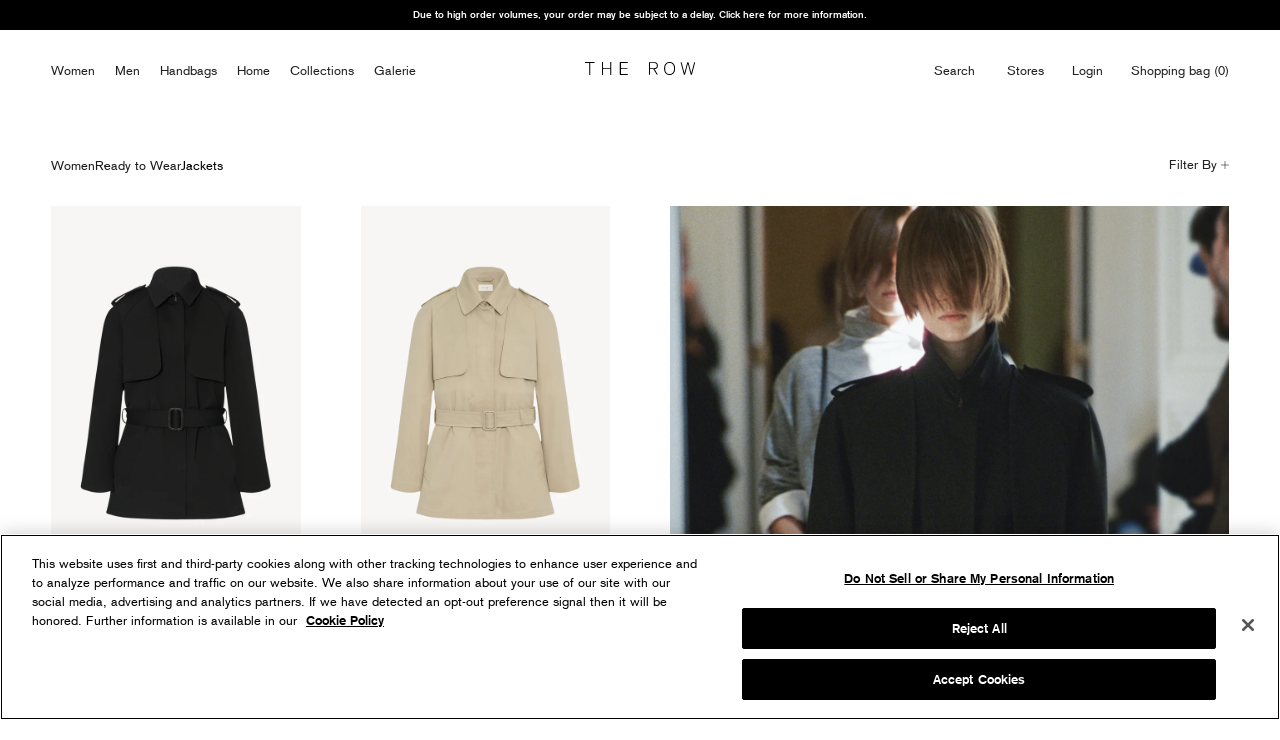

--- FILE ---
content_type: text/css
request_url: https://www.therow.com/cdn/shop/t/469/assets/product-item.css?v=21198871687083667761768405019
body_size: -336
content:
.ProductItem__ImageWrapper{padding:0;border:0}.ProductItem__ImageContainer{overflow:hidden;display:flex}@media (max-width: 767px){.ProductItem__ImageContainer{overflow:visible;position:relative}}@media (min-width: 768px){.ProductItem__ImageContainer .ProductItem__Image{position:relative;object-fit:cover;height:100%;width:100%}.ProductItem__ImageContainer .ProductItem__Image--alternate{position:absolute}.ProductItem__ImageContainer .ProductItem__Image--carousel{position:absolute;opacity:0}.ProductItem__ImageContainer .ProductItem__Image--carousel.active{opacity:1!important}.ProductItem__PrevArrow,.ProductItem__NextArrow{position:absolute;transform:translateY(-50%);transition:opacity .3s ease;cursor:pointer;padding:10px;opacity:0;top:50%}.ProductItem__PrevArrow{left:5px}.ProductItem__NextArrow{right:5px}}@media (max-width: 767px){.ProductItem__Image--alternate,.ProductItem__Image--carousel{display:none}.ProductItem__ImageContainer{touch-action:pan-y pan-x}.ProductItem__ScrollWrapper{display:flex;overflow-x:auto;scroll-behavior:smooth;scroll-snap-type:x mandatory;-webkit-overflow-scrolling:touch;-ms-overflow-style:none;scrollbar-width:none;will-change:scroll-position;touch-action:pan-y pan-x}.ProductItem__ScrollWrapper::-webkit-scrollbar{display:none}.ProductItem__ImageSlide{scroll-snap-align:start;flex:0 0 100%}.ProductItem__ImageSlide img{width:100%;opacity:1;margin-left:-1px;pointer-events:none;-webkit-user-select:none;user-select:none;-webkit-user-drag:none}.ProductItem__Image--loading-overlay{position:absolute!important;top:0;left:0;width:100%;height:100%;object-fit:cover;z-index:10;pointer-events:none;background-color:#fff}.ProductItem__ProgressBar{position:relative;height:1px;overflow:hidden}.ProductItem__ProgressLine{position:absolute;height:100%;width:100%;overflow:hidden}.ProductItem__ProgressFill{background-color:#000;height:100%;transform:translate(0)}}@media (max-width: 767px){.ProductItem__PrevArrow,.ProductItem__NextArrow{display:none}}
/*# sourceMappingURL=/cdn/shop/t/469/assets/product-item.css.map?v=21198871687083667761768405019 */


--- FILE ---
content_type: text/javascript
request_url: https://www.therow.com/cdn/shop/t/469/assets/size-guide-toggle.js?v=36477434326198167481768405021
body_size: -427
content:
initSizeGuideToggle();function initSizeGuideToggle(){const sizeGuide=document.querySelector(".SizeGuide");if(!sizeGuide)return;const flipButton=sizeGuide.querySelector(".SizeGuide__Measurements__Flip");if(!flipButton)return;isUnitedStates()||(flipButton.querySelector(".flip")||flipButton).classList.add("active"),updateMeasurementVisibility();const hasImperial=!!document.querySelectorAll(".SizeGuide__BagReference [data-imperial]:not(:empty)").length,hasMetric=!!document.querySelectorAll(".SizeGuide__BagReference [data-metric]:not(:empty)").length;!hasImperial||!hasMetric?flipButton.style.display="none":flipButton.addEventListener("click",function(){(this.querySelector(".flip")||this).classList.toggle("active"),updateMeasurementVisibility()})}function updateMeasurementVisibility(){const sizeGuide=document.querySelector(".SizeGuide");if(!sizeGuide)return;const flipButton=sizeGuide.querySelector(".SizeGuide__Measurements__Flip");if(!flipButton)return;const isShowingMetric=(flipButton.querySelector(".flip")||flipButton).classList.contains("active"),isUS=isUnitedStates(),showMetric=isShowingMetric,imperialElements=sizeGuide.querySelectorAll("[data-imperial]"),metricElements=sizeGuide.querySelectorAll("[data-metric]");imperialElements.forEach(el=>{el.style.display=showMetric?"none":"block"}),metricElements.forEach(el=>{el.style.display=showMetric?"block":"none"})}function isUnitedStates(){return(document.querySelector(".SizeGuide__Content")?.getAttribute("data-locale")||"").includes("US")}
//# sourceMappingURL=/cdn/shop/t/469/assets/size-guide-toggle.js.map?v=36477434326198167481768405021


--- FILE ---
content_type: text/javascript
request_url: https://www.therow.com/cdn/shop/t/469/assets/changeCollectionColor.js?v=22938612700519536431768405006
body_size: 222
content:
(()=>{$(".ProductListWrapper").on("click",".product__colors a",function(e){e.preventDefault();let currentImage=e.currentTarget;if(currentImage.classList.contains("currentVariant"))return;const{product_id:productId,title,price,compareAtPrice,imageUrl,altImageUrl,url,productInfoTags,images,rolloverImageNumber}=currentImage.dataset;let cardsProduct=$(currentImage).closest("[data-product-card-type]").find(`#productId_${productId}`),productItemElement=cardsProduct[0];if(cardsProduct.find(".product-info-tags").text(productInfoTags),images&&productItemElement?.tagName.toLowerCase()==="product-item")try{const imageUrls=images.split("||").filter(url2=>url2?.trim());if(productItemElement.updateImages&&imageUrls.length>0){const rolloverNumber=rolloverImageNumber?parseInt(rolloverImageNumber,10):null;productItemElement.updateImages(imageUrls,rolloverNumber)}else handleLegacyImageUpdate(cardsProduct,{title,imageUrl,altImageUrl})}catch(e2){console.warn("Failed to update carousel images:",e2),handleLegacyImageUpdate(cardsProduct,{title,imageUrl,altImageUrl})}else handleLegacyImageUpdate(cardsProduct,{title,imageUrl,altImageUrl});cardsProduct.find(".currentVariant").removeClass("currentVariant"),currentImage.classList.add("currentVariant"),cardsProduct.find("a").attr("href",url),cardsProduct.find(".ProductItem__Title a").text(title),cardsProduct.find(".Price--highlight .tlab-currency-format").text(formatter.format(price/100)),cardsProduct.find(".Price--compareAt .tlab-currency-format").text(compareAtPrice!=0?formatter.format(compareAtPrice/100):"")});const handleLegacyImageUpdate=(cardsProduct,{title,imageUrl,altImageUrl})=>{const image=cardsProduct.find(".Image--fadeIn.lazyautosizes"),altImage=cardsProduct.find(".ProductItem__Image--alternate.lazyautosizes");altImage.length===0&&altImageUrl&&(insertImageAltImage(cardsProduct,{title,altImageUrl}),image.addClass("ProductItem__Image")),altImage.length===1&&!altImageUrl&&(image.removeClass("ProductItem__Image"),altImage.remove()),image.attr("srcset",imageUrl),altImage.attr("srcset",altImageUrl)},insertImageAltImage=(cardsProduct,productJson)=>{cardsProduct.find(".AspectRatio").append(`<img class="ProductItem__Image ProductItem__Image--alternate Image--fadeIn lazyautosizes Image--lazyLoaded" data-widths="[200,300,400,600,800,900,1000,1200]" data-sizes="auto" alt="${productJson.title}" srcset="${productJson.altImageUrl}">`)},formatter=new Intl.NumberFormat("en-US",{style:"currency",currency:"USD",minimumFractionDigits:0});document.addEventListener("click",event=>{const genderToggleItem=event.target.closest(".Linklist__GenderToggle .Linklist__Item");genderToggleItem&&(document.querySelectorAll(".Linklist__GenderToggle .Linklist__Item").forEach(item=>item.classList.remove("active")),genderToggleItem.classList.add("active"))})})();
//# sourceMappingURL=/cdn/shop/t/469/assets/changeCollectionColor.js.map?v=22938612700519536431768405006
